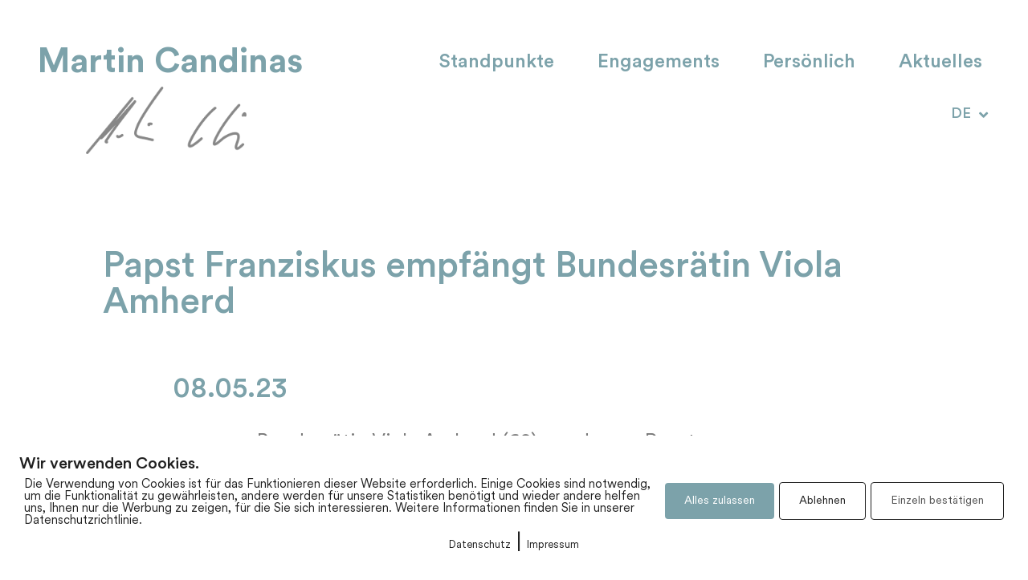

--- FILE ---
content_type: text/css
request_url: https://martincandinas.ch/wp-content/uploads/elementor/css/post-5657.css?ver=1769878324
body_size: 231
content:
.elementor-5657 .elementor-element.elementor-element-64e16072.ob-is-breaking-bad > .elementor-container{justify-content:flex-start !important;flex-direction:row;}.elementor-5657 .elementor-element.elementor-element-64e16072.ob-is-breaking-bad.ob-bb-inner > .elementor-container{justify-content:flex-start !important;flex-direction:row;}.elementor-5657 .elementor-element.elementor-element-64e16072.ob-is-breaking-bad.ob-is-glider > .elementor-container.swiper-vertical{flex-direction:column;}.elementor-5657 .elementor-element.elementor-element-64e16072.ob-is-breaking-bad.ob-is-glider.ob-bb-inner > .elementor-container.swiper-vertical{flex-direction:column;}.elementor-5657 .elementor-element.elementor-element-64e16072.ob-is-breaking-bad.ob-bb-inner{width:100%;flex:unset;align-self:inherit;}.elementor-5657 .elementor-element.elementor-element-4cd36a41.elementor-column{align-self:inherit;cursor:default;}.elementor-5657 .elementor-element.elementor-element-482bcff8.ob-harakiri{writing-mode:inherit;}.elementor-5657 .elementor-element.elementor-element-482bcff8.ob-harakiri .elementor-heading-title{writing-mode:inherit;}.elementor-5657 .elementor-element.elementor-element-482bcff8.ob-harakiri div{writing-mode:inherit;}.elementor-5657 .elementor-element.elementor-element-482bcff8.ob-harakiri > div, .elementor-5657 .elementor-element.elementor-element-482bcff8.ob-harakiri > h1, .elementor-5657 .elementor-element.elementor-element-482bcff8.ob-harakiri > h2, .elementor-5657 .elementor-element.elementor-element-482bcff8.ob-harakiri > h3, .elementor-5657 .elementor-element.elementor-element-482bcff8.ob-harakiri > h4, .elementor-5657 .elementor-element.elementor-element-482bcff8.ob-harakiri > h5, .elementor-5657 .elementor-element.elementor-element-482bcff8.ob-harakiri > h6, .elementor-5657 .elementor-element.elementor-element-482bcff8.ob-harakiri > p{transform:rotate(0deg);}.elementor-5657 .elementor-element.elementor-element-482bcff8 > div{text-indent:0px;mix-blend-mode:inherit;}html, body{overflow-x:auto;}

--- FILE ---
content_type: text/css
request_url: https://martincandinas.ch/wp-content/uploads/elementor/css/post-592.css?ver=1769825269
body_size: 1795
content:
.elementor-592 .elementor-element.elementor-element-b7d1740 > .elementor-container > .elementor-column > .elementor-widget-wrap{align-content:center;align-items:center;}.elementor-592 .elementor-element.elementor-element-b7d1740:not(.elementor-motion-effects-element-type-background), .elementor-592 .elementor-element.elementor-element-b7d1740 > .elementor-motion-effects-container > .elementor-motion-effects-layer{background-color:#FFFFFF00;}.elementor-592 .elementor-element.elementor-element-b7d1740.ob-is-breaking-bad > .elementor-container{justify-content:flex-start !important;flex-direction:row;}.elementor-592 .elementor-element.elementor-element-b7d1740.ob-is-breaking-bad.ob-bb-inner > .elementor-container{justify-content:flex-start !important;flex-direction:row;}.elementor-592 .elementor-element.elementor-element-b7d1740.ob-is-breaking-bad.ob-is-glider > .elementor-container.swiper-vertical{flex-direction:column;}.elementor-592 .elementor-element.elementor-element-b7d1740.ob-is-breaking-bad.ob-is-glider.ob-bb-inner > .elementor-container.swiper-vertical{flex-direction:column;}.elementor-592 .elementor-element.elementor-element-b7d1740.ob-is-breaking-bad.ob-bb-inner{width:100%;flex:unset;align-self:inherit;}.elementor-592 .elementor-element.elementor-element-b7d1740{border-style:solid;border-width:0px 0px 0px 0px;border-color:#d6d6d6;transition:background 0.3s, border 0.3s, border-radius 0.3s, box-shadow 0.3s;padding:45px 90px 45px 20px;z-index:1;}.elementor-592 .elementor-element.elementor-element-b7d1740 > .elementor-background-overlay{transition:background 0.3s, border-radius 0.3s, opacity 0.3s;}.elementor-592 .elementor-element.elementor-element-8ec636f.elementor-column{align-self:inherit;cursor:default;}.elementor-592 .elementor-element.elementor-element-d58558e > .elementor-container > .elementor-column > .elementor-widget-wrap{align-content:center;align-items:center;}.elementor-592 .elementor-element.elementor-element-d58558e.ob-is-breaking-bad > .elementor-container{justify-content:flex-start !important;flex-direction:row;}.elementor-592 .elementor-element.elementor-element-d58558e.ob-is-breaking-bad.ob-bb-inner > .elementor-container{justify-content:flex-start !important;flex-direction:row;}.elementor-592 .elementor-element.elementor-element-d58558e.ob-is-breaking-bad.ob-is-glider > .elementor-container.swiper-vertical{flex-direction:column;}.elementor-592 .elementor-element.elementor-element-d58558e.ob-is-breaking-bad.ob-is-glider.ob-bb-inner > .elementor-container.swiper-vertical{flex-direction:column;}.elementor-592 .elementor-element.elementor-element-d58558e.ob-is-breaking-bad.ob-bb-inner{width:100%;flex:unset;align-self:inherit;}.elementor-592 .elementor-element.elementor-element-c83a01d > .elementor-widget-wrap > .elementor-widget:not(.elementor-widget__width-auto):not(.elementor-widget__width-initial):not(:last-child):not(.elementor-absolute){margin-block-end:10px;}.elementor-592 .elementor-element.elementor-element-c83a01d.elementor-column{align-self:inherit;cursor:default;}.elementor-592 .elementor-element.elementor-element-c83a01d > .elementor-element-populated{padding:0px 0px 0px 0px;}.elementor-592 .elementor-element.elementor-element-82d3aa9.ob-harakiri{writing-mode:inherit;}.elementor-592 .elementor-element.elementor-element-82d3aa9.ob-harakiri .elementor-heading-title{writing-mode:inherit;}.elementor-592 .elementor-element.elementor-element-82d3aa9.ob-harakiri div{writing-mode:inherit;}.elementor-592 .elementor-element.elementor-element-82d3aa9{text-align:center;}.elementor-592 .elementor-element.elementor-element-82d3aa9 .elementor-heading-title{color:var( --e-global-color-2322c5f );}.elementor-592 .elementor-element.elementor-element-82d3aa9.ob-harakiri > div, .elementor-592 .elementor-element.elementor-element-82d3aa9.ob-harakiri > h1, .elementor-592 .elementor-element.elementor-element-82d3aa9.ob-harakiri > h2, .elementor-592 .elementor-element.elementor-element-82d3aa9.ob-harakiri > h3, .elementor-592 .elementor-element.elementor-element-82d3aa9.ob-harakiri > h4, .elementor-592 .elementor-element.elementor-element-82d3aa9.ob-harakiri > h5, .elementor-592 .elementor-element.elementor-element-82d3aa9.ob-harakiri > h6, .elementor-592 .elementor-element.elementor-element-82d3aa9.ob-harakiri > p{transform:rotate(0deg);}.elementor-592 .elementor-element.elementor-element-82d3aa9 > div{text-indent:0px;mix-blend-mode:inherit;}.elementor-592 .elementor-element.elementor-element-85935f2 > .elementor-widget-container{margin:0px 0px 0px -10px;}.elementor-592 .elementor-element.elementor-element-85935f2 img{max-width:200px;}.elementor-bc-flex-widget .elementor-592 .elementor-element.elementor-element-dad2010.elementor-column .elementor-widget-wrap{align-items:flex-start;}.elementor-592 .elementor-element.elementor-element-dad2010.elementor-column.elementor-element[data-element_type="column"] > .elementor-widget-wrap.elementor-element-populated{align-content:flex-start;align-items:flex-start;}.elementor-592 .elementor-element.elementor-element-dad2010.elementor-column{align-self:inherit;cursor:default;}.elementor-592 .elementor-element.elementor-element-8e50cac .elementor-menu-toggle{margin-left:auto;background-color:rgba(255,255,255,0);}.elementor-592 .elementor-element.elementor-element-8e50cac .elementor-nav-menu .elementor-item{font-family:"CircularXX-Medium", Sans-serif;font-size:28px;font-weight:200;}.elementor-592 .elementor-element.elementor-element-8e50cac .elementor-nav-menu--main .elementor-item{color:var( --e-global-color-2322c5f );fill:var( --e-global-color-2322c5f );padding-left:27px;padding-right:27px;}.elementor-592 .elementor-element.elementor-element-8e50cac .elementor-nav-menu--main .elementor-item:hover,
					.elementor-592 .elementor-element.elementor-element-8e50cac .elementor-nav-menu--main .elementor-item.elementor-item-active,
					.elementor-592 .elementor-element.elementor-element-8e50cac .elementor-nav-menu--main .elementor-item.highlighted,
					.elementor-592 .elementor-element.elementor-element-8e50cac .elementor-nav-menu--main .elementor-item:focus{color:var( --e-global-color-2322c5f );fill:var( --e-global-color-2322c5f );}.elementor-592 .elementor-element.elementor-element-8e50cac .elementor-nav-menu--main:not(.e--pointer-framed) .elementor-item:before,
					.elementor-592 .elementor-element.elementor-element-8e50cac .elementor-nav-menu--main:not(.e--pointer-framed) .elementor-item:after{background-color:var( --e-global-color-2322c5f );}.elementor-592 .elementor-element.elementor-element-8e50cac .e--pointer-framed .elementor-item:before,
					.elementor-592 .elementor-element.elementor-element-8e50cac .e--pointer-framed .elementor-item:after{border-color:var( --e-global-color-2322c5f );}.elementor-592 .elementor-element.elementor-element-8e50cac .elementor-nav-menu--main .elementor-item.elementor-item-active{color:var( --e-global-color-2322c5f );}.elementor-592 .elementor-element.elementor-element-8e50cac .elementor-nav-menu--main:not(.e--pointer-framed) .elementor-item.elementor-item-active:before,
					.elementor-592 .elementor-element.elementor-element-8e50cac .elementor-nav-menu--main:not(.e--pointer-framed) .elementor-item.elementor-item-active:after{background-color:var( --e-global-color-2322c5f );}.elementor-592 .elementor-element.elementor-element-8e50cac .e--pointer-framed .elementor-item.elementor-item-active:before,
					.elementor-592 .elementor-element.elementor-element-8e50cac .e--pointer-framed .elementor-item.elementor-item-active:after{border-color:var( --e-global-color-2322c5f );}.elementor-592 .elementor-element.elementor-element-8e50cac .elementor-nav-menu--dropdown .elementor-item, .elementor-592 .elementor-element.elementor-element-8e50cac .elementor-nav-menu--dropdown  .elementor-sub-item{font-family:"CircularXX-Medium", Sans-serif;}.elementor-592 .elementor-element.elementor-element-8e50cac div.elementor-menu-toggle{color:var( --e-global-color-2322c5f );}.elementor-592 .elementor-element.elementor-element-8e50cac div.elementor-menu-toggle svg{fill:var( --e-global-color-2322c5f );}.elementor-592 .elementor-element.elementor-element-5bef07d > .elementor-widget-container{margin:0px 20px 0px 0px;}.elementor-592 .elementor-element.elementor-element-5bef07d .cpel-switcher__lang a{font-family:"CircularXX-Medium", Sans-serif;font-size:18px;padding-top:5px;padding-bottom:5px;}.elementor-592 .elementor-element.elementor-element-5bef07d.cpel-switcher--layout-dropdown .cpel-switcher__lang a{background-color:#FFFFFF00;}.elementor-592 .elementor-element.elementor-element-5bef07d .cpel-switcher__lang a:hover, .elementor-592 .elementor-element.elementor-element-5bef07d .cpel-switcher__lang a:focus{color:var( --e-global-color-text );}.elementor-592 .elementor-element.elementor-element-5bef07d.cpel-switcher--layout-dropdown .cpel-switcher__lang a:hover, .elementor-592 .elementor-element.elementor-element-5bef07d.cpel-switcher--layout-dropdown .cpel-switcher__lang a:focus{background-color:#FFFFFF;}.elementor-592 .elementor-element.elementor-element-5bef07d .cpel-switcher__icon{padding-left:10px;}.elementor-592 .elementor-element.elementor-element-5bef07d .cpel-switcher__code{padding-left:10px;}.elementor-592 .elementor-element.elementor-element-32856d3 .elementor-icon-wrapper{text-align:center;}.elementor-592 .elementor-element.elementor-element-32856d3.elementor-view-stacked .elementor-icon{background-color:var( --e-global-color-2322c5f );}.elementor-592 .elementor-element.elementor-element-32856d3.elementor-view-framed .elementor-icon, .elementor-592 .elementor-element.elementor-element-32856d3.elementor-view-default .elementor-icon{color:var( --e-global-color-2322c5f );border-color:var( --e-global-color-2322c5f );}.elementor-592 .elementor-element.elementor-element-32856d3.elementor-view-framed .elementor-icon, .elementor-592 .elementor-element.elementor-element-32856d3.elementor-view-default .elementor-icon svg{fill:var( --e-global-color-2322c5f );}.elementor-theme-builder-content-area{height:400px;}.elementor-location-header:before, .elementor-location-footer:before{content:"";display:table;clear:both;}@media(max-width:1366px){.elementor-592 .elementor-element.elementor-element-b7d1740{padding:45px 20px 45px 20px;}.elementor-592 .elementor-element.elementor-element-8e50cac .elementor-nav-menu .elementor-item{font-size:24px;}}@media(max-width:1200px){.elementor-592 .elementor-element.elementor-element-8ec636f > .elementor-element-populated{margin:0px 0px 0px -14px;--e-column-margin-right:0px;--e-column-margin-left:-14px;padding:0px 0px 0px 0px;}.elementor-592 .elementor-element.elementor-element-82d3aa9 .elementor-heading-title{font-size:26px;}.elementor-592 .elementor-element.elementor-element-85935f2 img{max-width:150px;}.elementor-592 .elementor-element.elementor-element-8e50cac .elementor-nav-menu .elementor-item{font-size:22px;}.elementor-592 .elementor-element.elementor-element-8e50cac .elementor-nav-menu--main .elementor-item{padding-left:15px;padding-right:15px;}.elementor-592 .elementor-element.elementor-element-5bef07d > .elementor-widget-container{margin:0px 10px 0px 0px;}}@media(max-width:1024px){.elementor-592 .elementor-element.elementor-element-b7d1740{padding:20px 20px 20px 20px;}.elementor-592 .elementor-element.elementor-element-82d3aa9 .elementor-heading-title{font-size:24px;}.elementor-592 .elementor-element.elementor-element-85935f2 img{max-width:150px;}.elementor-592 .elementor-element.elementor-element-dad2010.elementor-column > .elementor-widget-wrap{justify-content:flex-end;}.elementor-592 .elementor-element.elementor-element-8e50cac .elementor-nav-menu--dropdown .elementor-item, .elementor-592 .elementor-element.elementor-element-8e50cac .elementor-nav-menu--dropdown  .elementor-sub-item{font-size:22px;}.elementor-592 .elementor-element.elementor-element-8e50cac .elementor-nav-menu--dropdown a{padding-left:33px;padding-right:33px;padding-top:10px;padding-bottom:10px;}.elementor-592 .elementor-element.elementor-element-8e50cac .elementor-nav-menu--main > .elementor-nav-menu > li > .elementor-nav-menu--dropdown, .elementor-592 .elementor-element.elementor-element-8e50cac .elementor-nav-menu__container.elementor-nav-menu--dropdown{margin-top:71px !important;}.elementor-592 .elementor-element.elementor-element-5bef07d{width:auto;max-width:auto;}.elementor-592 .elementor-element.elementor-element-5bef07d > .elementor-widget-container{margin:0px 40px 0px 0px;}.elementor-592 .elementor-element.elementor-element-32856d3{width:auto;max-width:auto;}.elementor-592 .elementor-element.elementor-element-32856d3 .elementor-icon-wrapper{text-align:end;}.elementor-592 .elementor-element.elementor-element-32856d3 .elementor-icon{font-size:30px;}.elementor-592 .elementor-element.elementor-element-32856d3 .elementor-icon svg{height:30px;}}@media(max-width:767px){.elementor-592 .elementor-element.elementor-element-b7d1740{padding:5px 5px 5px 05px;}.elementor-592 .elementor-element.elementor-element-8ec636f{width:59%;}.elementor-592 .elementor-element.elementor-element-8ec636f.elementor-column{width:50%;}.elementor-592 .elementor-element.elementor-element-8ec636f > .elementor-element-populated{margin:0px 0px 0px 0px;--e-column-margin-right:0px;--e-column-margin-left:0px;padding:10px 0px 0px 0px;}.elementor-592 .elementor-element.elementor-element-d58558e{padding:0px 0px 0px 0px;}.elementor-592 .elementor-element.elementor-element-82d3aa9 .elementor-heading-title{font-size:20px;}.elementor-592 .elementor-element.elementor-element-85935f2 img{max-width:100px;}.elementor-592 .elementor-element.elementor-element-dad2010{width:30%;}.elementor-592 .elementor-element.elementor-element-dad2010.elementor-column{width:50%;}.elementor-592 .elementor-element.elementor-element-8e50cac .elementor-nav-menu--main > .elementor-nav-menu > li > .elementor-nav-menu--dropdown, .elementor-592 .elementor-element.elementor-element-8e50cac .elementor-nav-menu__container.elementor-nav-menu--dropdown{margin-top:14px !important;}.elementor-592 .elementor-element.elementor-element-5bef07d > .elementor-widget-container{margin:-4px 40px 0px 0px;}.elementor-592 .elementor-element.elementor-element-32856d3 .elementor-icon{font-size:25px;}.elementor-592 .elementor-element.elementor-element-32856d3 .elementor-icon svg{height:25px;}}@media(min-width:768px){.elementor-592 .elementor-element.elementor-element-8ec636f{width:30.997%;}.elementor-592 .elementor-element.elementor-element-dad2010{width:69.003%;}}@media(max-width:1200px) and (min-width:768px){.elementor-592 .elementor-element.elementor-element-8ec636f{width:25%;}.elementor-592 .elementor-element.elementor-element-dad2010{width:75%;}}@media(max-width:1024px) and (min-width:768px){.elementor-592 .elementor-element.elementor-element-8ec636f{width:30%;}.elementor-592 .elementor-element.elementor-element-dad2010{width:70%;}}/* Start custom CSS for nav-menu, class: .elementor-element-8e50cac */.e--pointer-double-line .elementor-item:after, .e--pointer-double-line .elementor-item:before, .e--pointer-overline .elementor-item:after, .e--pointer-overline .elementor-item:before, .e--pointer-underline .elementor-item:after, .e--pointer-underline .elementor-item:before {
    height: 3px;
    width:72%;
    left: 0;
    right: 0;
    margin: 0px auto;
    background-color: #55595c;
    z-index: 2;
}/* End custom CSS */

--- FILE ---
content_type: text/css
request_url: https://martincandinas.ch/wp-content/uploads/elementor/css/post-298.css?ver=1769825269
body_size: 1491
content:
.elementor-298 .elementor-element.elementor-element-f8a1844:not(.elementor-motion-effects-element-type-background), .elementor-298 .elementor-element.elementor-element-f8a1844 > .elementor-motion-effects-container > .elementor-motion-effects-layer{background-color:var( --e-global-color-2322c5f );}.elementor-298 .elementor-element.elementor-element-f8a1844.ob-is-breaking-bad > .elementor-container{justify-content:flex-start !important;flex-direction:row;}.elementor-298 .elementor-element.elementor-element-f8a1844.ob-is-breaking-bad.ob-bb-inner > .elementor-container{justify-content:flex-start !important;flex-direction:row;}.elementor-298 .elementor-element.elementor-element-f8a1844.ob-is-breaking-bad.ob-is-glider > .elementor-container.swiper-vertical{flex-direction:column;}.elementor-298 .elementor-element.elementor-element-f8a1844.ob-is-breaking-bad.ob-is-glider.ob-bb-inner > .elementor-container.swiper-vertical{flex-direction:column;}.elementor-298 .elementor-element.elementor-element-f8a1844.ob-is-breaking-bad.ob-bb-inner{width:100%;flex:unset;align-self:inherit;}.elementor-298 .elementor-element.elementor-element-f8a1844{transition:background 0.3s, border 0.3s, border-radius 0.3s, box-shadow 0.3s;padding:50px 140px 50px 140px;}.elementor-298 .elementor-element.elementor-element-f8a1844 > .elementor-background-overlay{transition:background 0.3s, border-radius 0.3s, opacity 0.3s;}.elementor-298 .elementor-element.elementor-element-e32841f.elementor-column{align-self:inherit;cursor:default;}.elementor-298 .elementor-element.elementor-element-37aef52 .elementor-icon-list-items:not(.elementor-inline-items) .elementor-icon-list-item:not(:last-child){padding-block-end:calc(20px/2);}.elementor-298 .elementor-element.elementor-element-37aef52 .elementor-icon-list-items:not(.elementor-inline-items) .elementor-icon-list-item:not(:first-child){margin-block-start:calc(20px/2);}.elementor-298 .elementor-element.elementor-element-37aef52 .elementor-icon-list-items.elementor-inline-items .elementor-icon-list-item{margin-inline:calc(20px/2);}.elementor-298 .elementor-element.elementor-element-37aef52 .elementor-icon-list-items.elementor-inline-items{margin-inline:calc(-20px/2);}.elementor-298 .elementor-element.elementor-element-37aef52 .elementor-icon-list-items.elementor-inline-items .elementor-icon-list-item:after{inset-inline-end:calc(-20px/2);}.elementor-298 .elementor-element.elementor-element-37aef52 .elementor-icon-list-icon i{transition:color 0.3s;}.elementor-298 .elementor-element.elementor-element-37aef52 .elementor-icon-list-icon svg{transition:fill 0.3s;}.elementor-298 .elementor-element.elementor-element-37aef52{--e-icon-list-icon-size:14px;--icon-vertical-offset:0px;}.elementor-298 .elementor-element.elementor-element-37aef52 .elementor-icon-list-item > .elementor-icon-list-text, .elementor-298 .elementor-element.elementor-element-37aef52 .elementor-icon-list-item > a{font-size:18px;}.elementor-298 .elementor-element.elementor-element-37aef52 .elementor-icon-list-text{color:#FFFFFF;transition:color 0.3s;}.elementor-298 .elementor-element.elementor-element-3687cde .elementor-button{background-color:var( --e-global-color-2322c5f );-webkit-box-pack:center;-ms-flex-pack:center;justify-content:center;-webkit-box-align:center;-ms-flex-align:center;align-items:center;display:inline-flex;text-transform:uppercase;fill:#FFFFFF;color:#FFFFFF;border-radius:0px 0px 0px 0px;padding:20px 24px 16px 25px;}.elementor-298 .elementor-element.elementor-element-3687cde{width:auto;max-width:auto;top:40vh;}body:not(.rtl) .elementor-298 .elementor-element.elementor-element-3687cde{left:0px;}body.rtl .elementor-298 .elementor-element.elementor-element-3687cde{right:0px;}.elementor-298 .elementor-element.elementor-element-d9e6c6c .elementor-button{background-color:var( --e-global-color-2322c5f );-webkit-box-pack:center;-ms-flex-pack:center;justify-content:center;-webkit-box-align:center;-ms-flex-align:center;align-items:center;display:inline-flex;text-transform:uppercase;fill:#FFFFFF;color:#FFFFFF;border-radius:0px 0px 0px 0px;padding:20px 24px 16px 25px;}.elementor-298 .elementor-element.elementor-element-d9e6c6c{width:auto;max-width:auto;top:40vh;}body:not(.rtl) .elementor-298 .elementor-element.elementor-element-d9e6c6c{left:0px;}body.rtl .elementor-298 .elementor-element.elementor-element-d9e6c6c{right:0px;}.elementor-298 .elementor-element.elementor-element-1c3bc4b .elementor-button{background-color:var( --e-global-color-2322c5f );-webkit-box-pack:center;-ms-flex-pack:center;justify-content:center;-webkit-box-align:center;-ms-flex-align:center;align-items:center;display:inline-flex;text-transform:uppercase;fill:#FFFFFF;color:#FFFFFF;border-radius:0px 0px 0px 0px;padding:20px 24px 16px 25px;}.elementor-298 .elementor-element.elementor-element-1c3bc4b{width:auto;max-width:auto;top:40vh;}body:not(.rtl) .elementor-298 .elementor-element.elementor-element-1c3bc4b{left:0px;}body.rtl .elementor-298 .elementor-element.elementor-element-1c3bc4b{right:0px;}.elementor-298 .elementor-element.elementor-element-6a32141.elementor-column{align-self:inherit;cursor:default;}.elementor-298 .elementor-element.elementor-element-9d89de1 .elementor-icon-list-items:not(.elementor-inline-items) .elementor-icon-list-item:not(:last-child){padding-block-end:calc(20px/2);}.elementor-298 .elementor-element.elementor-element-9d89de1 .elementor-icon-list-items:not(.elementor-inline-items) .elementor-icon-list-item:not(:first-child){margin-block-start:calc(20px/2);}.elementor-298 .elementor-element.elementor-element-9d89de1 .elementor-icon-list-items.elementor-inline-items .elementor-icon-list-item{margin-inline:calc(20px/2);}.elementor-298 .elementor-element.elementor-element-9d89de1 .elementor-icon-list-items.elementor-inline-items{margin-inline:calc(-20px/2);}.elementor-298 .elementor-element.elementor-element-9d89de1 .elementor-icon-list-items.elementor-inline-items .elementor-icon-list-item:after{inset-inline-end:calc(-20px/2);}.elementor-298 .elementor-element.elementor-element-9d89de1 .elementor-icon-list-icon i{transition:color 0.3s;}.elementor-298 .elementor-element.elementor-element-9d89de1 .elementor-icon-list-icon svg{transition:fill 0.3s;}.elementor-298 .elementor-element.elementor-element-9d89de1{--e-icon-list-icon-size:14px;--icon-vertical-offset:0px;}.elementor-298 .elementor-element.elementor-element-9d89de1 .elementor-icon-list-item > .elementor-icon-list-text, .elementor-298 .elementor-element.elementor-element-9d89de1 .elementor-icon-list-item > a{font-size:18px;}.elementor-298 .elementor-element.elementor-element-9d89de1 .elementor-icon-list-text{color:#FFFFFF;transition:color 0.3s;}.elementor-298 .elementor-element.elementor-element-0b752d0{width:auto;max-width:auto;bottom:5%;z-index:999;}body:not(.rtl) .elementor-298 .elementor-element.elementor-element-0b752d0{right:2%;}body.rtl .elementor-298 .elementor-element.elementor-element-0b752d0{left:2%;}.elementor-298 .elementor-element.elementor-element-0b752d0 {filter:drop-shadow(5px 5px 5px #0000001C);}.elementor-298 .elementor-element.elementor-element-0b752d0 .elementor-icon-wrapper{text-align:center;}.elementor-298 .elementor-element.elementor-element-0b752d0.elementor-view-stacked .elementor-icon{background-color:var( --e-global-color-2322c5f );}.elementor-298 .elementor-element.elementor-element-0b752d0.elementor-view-framed .elementor-icon, .elementor-298 .elementor-element.elementor-element-0b752d0.elementor-view-default .elementor-icon{color:var( --e-global-color-2322c5f );border-color:var( --e-global-color-2322c5f );}.elementor-298 .elementor-element.elementor-element-0b752d0.elementor-view-framed .elementor-icon, .elementor-298 .elementor-element.elementor-element-0b752d0.elementor-view-default .elementor-icon svg{fill:var( --e-global-color-2322c5f );}.elementor-298 .elementor-element.elementor-element-0b752d0 .elementor-icon{font-size:35px;}.elementor-298 .elementor-element.elementor-element-0b752d0 .elementor-icon svg{height:35px;}.elementor-298 .elementor-element.elementor-element-2c2af4d.elementor-column{align-self:inherit;cursor:default;}.elementor-298 .elementor-element.elementor-element-3fd7480{--grid-template-columns:repeat(0, auto);--icon-size:23px;--grid-column-gap:22px;--grid-row-gap:0px;}.elementor-298 .elementor-element.elementor-element-3fd7480 .elementor-widget-container{text-align:right;}.elementor-298 .elementor-element.elementor-element-3fd7480 .elementor-social-icon{background-color:var( --e-global-color-2322c5f );--icon-padding:0em;}.elementor-theme-builder-content-area{height:400px;}.elementor-location-header:before, .elementor-location-footer:before{content:"";display:table;clear:both;}@media(min-width:768px){.elementor-298 .elementor-element.elementor-element-e32841f{width:44.38%;}.elementor-298 .elementor-element.elementor-element-6a32141{width:28.354%;}.elementor-298 .elementor-element.elementor-element-2c2af4d{width:26.598%;}}@media(max-width:1366px){.elementor-298 .elementor-element.elementor-element-f8a1844{padding:50px 40px 50px 40px;}}@media(max-width:1200px){.elementor-298 .elementor-element.elementor-element-f8a1844{padding:50px 20px 50px 20px;}}@media(max-width:1024px){.elementor-298 .elementor-element.elementor-element-e32841f.elementor-column{width:50%;}.elementor-bc-flex-widget .elementor-298 .elementor-element.elementor-element-6a32141.elementor-column .elementor-widget-wrap{align-items:flex-end;}.elementor-298 .elementor-element.elementor-element-6a32141.elementor-column.elementor-element[data-element_type="column"] > .elementor-widget-wrap.elementor-element-populated{align-content:flex-end;align-items:flex-end;}.elementor-298 .elementor-element.elementor-element-6a32141.elementor-column{width:50%;}.elementor-298 .elementor-element.elementor-element-2c2af4d.elementor-column{width:100%;}.elementor-298 .elementor-element.elementor-element-3fd7480{--icon-size:15px;}}@media(max-width:880px){.elementor-298 .elementor-element.elementor-element-e32841f > .elementor-element-populated{padding:0px 0px 0px 0px;}.elementor-298 .elementor-element.elementor-element-6a32141 > .elementor-element-populated{padding:0px 0px 0px 0px;}}@media(max-width:767px){.elementor-298 .elementor-element.elementor-element-f8a1844{padding:40px 20px 40px 20px;}.elementor-298 .elementor-element.elementor-element-37aef52 > .elementor-widget-container{padding:0px 0px 20px 0px;}.elementor-298 .elementor-element.elementor-element-6a32141.elementor-column{width:100%;}.elementor-298 .elementor-element.elementor-element-6a32141 > .elementor-element-populated{margin:0px 0px -20px 0px;--e-column-margin-right:0px;--e-column-margin-left:0px;}.elementor-298 .elementor-element.elementor-element-9d89de1 > .elementor-widget-container{margin:0px 0px 0px 0px;padding:0px 0px 20px 0px;}.elementor-298 .elementor-element.elementor-element-2c2af4d > .elementor-element-populated{margin:0px 0px 0px 0px;--e-column-margin-right:0px;--e-column-margin-left:0px;}.elementor-298 .elementor-element.elementor-element-3fd7480 .elementor-widget-container{text-align:left;}.elementor-298 .elementor-element.elementor-element-3fd7480 > .elementor-widget-container{margin:0px 0px 0px -10px;padding:0px 0px 0px 0px;}}/* Start custom CSS for icon-list, class: .elementor-element-37aef52 */.elementor-298 .elementor-element.elementor-element-37aef52{
    display: none;
}/* End custom CSS */
/* Start custom CSS for button, class: .elementor-element-3687cde */.elementor-298 .elementor-element.elementor-element-3687cde{
    
    cursor: pointer;
}/* End custom CSS */
/* Start custom CSS for button, class: .elementor-element-d9e6c6c */.elementor-298 .elementor-element.elementor-element-d9e6c6c{
    
    cursor: pointer;
}/* End custom CSS */
/* Start custom CSS for button, class: .elementor-element-1c3bc4b */.elementor-298 .elementor-element.elementor-element-1c3bc4b{
    
    cursor: pointer;
}/* End custom CSS */

--- FILE ---
content_type: text/css
request_url: https://martincandinas.ch/wp-content/uploads/elementor/css/post-959.css?ver=1769825269
body_size: 1404
content:
.elementor-959 .elementor-element.elementor-element-7b6c61fc.ob-is-breaking-bad > .elementor-container{justify-content:flex-start !important;flex-direction:row;}.elementor-959 .elementor-element.elementor-element-7b6c61fc.ob-is-breaking-bad.ob-bb-inner > .elementor-container{justify-content:flex-start !important;flex-direction:row;}.elementor-959 .elementor-element.elementor-element-7b6c61fc.ob-is-breaking-bad.ob-is-glider > .elementor-container.swiper-vertical{flex-direction:column;}.elementor-959 .elementor-element.elementor-element-7b6c61fc.ob-is-breaking-bad.ob-is-glider.ob-bb-inner > .elementor-container.swiper-vertical{flex-direction:column;}.elementor-959 .elementor-element.elementor-element-7b6c61fc.ob-is-breaking-bad.ob-bb-inner{width:100%;flex:unset;align-self:inherit;}.elementor-959 .elementor-element.elementor-element-7b6c61fc{padding:5% 10% 0% 10%;}.elementor-bc-flex-widget .elementor-959 .elementor-element.elementor-element-40e1ccc2.elementor-column .elementor-widget-wrap{align-items:center;}.elementor-959 .elementor-element.elementor-element-40e1ccc2.elementor-column.elementor-element[data-element_type="column"] > .elementor-widget-wrap.elementor-element-populated{align-content:center;align-items:center;}.elementor-959 .elementor-element.elementor-element-40e1ccc2.elementor-column{align-self:inherit;cursor:default;}.elementor-959 .elementor-element.elementor-element-40e1ccc2 > .elementor-element-populated{padding:0% 10% 0% 0%;}.elementor-959 .elementor-element.elementor-element-4ada533d.ob-harakiri{writing-mode:inherit;}.elementor-959 .elementor-element.elementor-element-4ada533d.ob-harakiri .elementor-heading-title{writing-mode:inherit;}.elementor-959 .elementor-element.elementor-element-4ada533d.ob-harakiri div{writing-mode:inherit;}.elementor-959 .elementor-element.elementor-element-4ada533d{text-align:start;font-family:"CircularXX-Medium", Sans-serif;font-size:45px;font-weight:100;line-height:1em;color:var( --e-global-color-2322c5f );}.elementor-959 .elementor-element.elementor-element-4ada533d.ob-harakiri > div, .elementor-959 .elementor-element.elementor-element-4ada533d.ob-harakiri > h1, .elementor-959 .elementor-element.elementor-element-4ada533d.ob-harakiri > h2, .elementor-959 .elementor-element.elementor-element-4ada533d.ob-harakiri > h3, .elementor-959 .elementor-element.elementor-element-4ada533d.ob-harakiri > h4, .elementor-959 .elementor-element.elementor-element-4ada533d.ob-harakiri > h5, .elementor-959 .elementor-element.elementor-element-4ada533d.ob-harakiri > h6, .elementor-959 .elementor-element.elementor-element-4ada533d.ob-harakiri > p{transform:rotate(0deg);}.elementor-959 .elementor-element.elementor-element-4ada533d > div{text-indent:0px;mix-blend-mode:inherit;}.elementor-959 .elementor-element.elementor-element-4c3cfbfb.ob-is-breaking-bad > .elementor-container{justify-content:flex-start !important;flex-direction:row;}.elementor-959 .elementor-element.elementor-element-4c3cfbfb.ob-is-breaking-bad.ob-bb-inner > .elementor-container{justify-content:flex-start !important;flex-direction:row;}.elementor-959 .elementor-element.elementor-element-4c3cfbfb.ob-is-breaking-bad.ob-is-glider > .elementor-container.swiper-vertical{flex-direction:column;}.elementor-959 .elementor-element.elementor-element-4c3cfbfb.ob-is-breaking-bad.ob-is-glider.ob-bb-inner > .elementor-container.swiper-vertical{flex-direction:column;}.elementor-959 .elementor-element.elementor-element-4c3cfbfb.ob-is-breaking-bad.ob-bb-inner{width:100%;flex:unset;align-self:inherit;}.elementor-959 .elementor-element.elementor-element-4c3cfbfb{margin-top:50px;margin-bottom:0px;padding:0% 16% 0% 16%;}.elementor-959 .elementor-element.elementor-element-37ffe966 > .elementor-widget-wrap > .elementor-widget:not(.elementor-widget__width-auto):not(.elementor-widget__width-initial):not(:last-child):not(.elementor-absolute){margin-block-end:0px;}.elementor-959 .elementor-element.elementor-element-37ffe966.elementor-column{align-self:inherit;cursor:default;}.elementor-959 .elementor-element.elementor-element-32ba1be .elementor-icon-list-icon{width:14px;}.elementor-959 .elementor-element.elementor-element-32ba1be .elementor-icon-list-icon i{font-size:14px;}.elementor-959 .elementor-element.elementor-element-32ba1be .elementor-icon-list-icon svg{--e-icon-list-icon-size:14px;}.elementor-959 .elementor-element.elementor-element-32ba1be .elementor-icon-list-text, .elementor-959 .elementor-element.elementor-element-32ba1be .elementor-icon-list-text a{color:var( --e-global-color-2322c5f );}.elementor-959 .elementor-element.elementor-element-32ba1be .elementor-icon-list-item{font-family:"CircularXX-Medium", Sans-serif;font-size:35px;font-weight:400;}.elementor-959 .elementor-element.elementor-element-408585c2.elementor-column{align-self:inherit;cursor:default;}.elementor-959 .elementor-element.elementor-element-408585c2 > .elementor-element-populated{padding:0% 0% 0% 15%;}.elementor-959 .elementor-element.elementor-element-18130c3b{color:var( --e-global-color-141a75e );}.elementor-959 .elementor-element.elementor-element-b364fb7.ob-harakiri{writing-mode:inherit;}.elementor-959 .elementor-element.elementor-element-b364fb7.ob-harakiri .elementor-heading-title{writing-mode:inherit;}.elementor-959 .elementor-element.elementor-element-b364fb7.ob-harakiri div{writing-mode:inherit;}.elementor-959 .elementor-element.elementor-element-b364fb7 > .elementor-widget-container{padding:0px 0px 0px 0px;border-style:solid;border-width:1px 1px 1px 1px;border-color:#0201018F;}.elementor-959 .elementor-element.elementor-element-b364fb7.ob-harakiri > div, .elementor-959 .elementor-element.elementor-element-b364fb7.ob-harakiri > h1, .elementor-959 .elementor-element.elementor-element-b364fb7.ob-harakiri > h2, .elementor-959 .elementor-element.elementor-element-b364fb7.ob-harakiri > h3, .elementor-959 .elementor-element.elementor-element-b364fb7.ob-harakiri > h4, .elementor-959 .elementor-element.elementor-element-b364fb7.ob-harakiri > h5, .elementor-959 .elementor-element.elementor-element-b364fb7.ob-harakiri > h6, .elementor-959 .elementor-element.elementor-element-b364fb7.ob-harakiri > p{transform:rotate(0deg);}.elementor-959 .elementor-element.elementor-element-b364fb7 > div{text-indent:0px;mix-blend-mode:inherit;}.elementor-959 .elementor-element.elementor-element-72102505.ob-is-breaking-bad > .elementor-container{justify-content:flex-start !important;flex-direction:row;}.elementor-959 .elementor-element.elementor-element-72102505.ob-is-breaking-bad.ob-bb-inner > .elementor-container{justify-content:flex-start !important;flex-direction:row;}.elementor-959 .elementor-element.elementor-element-72102505.ob-is-breaking-bad.ob-is-glider > .elementor-container.swiper-vertical{flex-direction:column;}.elementor-959 .elementor-element.elementor-element-72102505.ob-is-breaking-bad.ob-is-glider.ob-bb-inner > .elementor-container.swiper-vertical{flex-direction:column;}.elementor-959 .elementor-element.elementor-element-72102505.ob-is-breaking-bad.ob-bb-inner{width:100%;flex:unset;align-self:inherit;}.elementor-959 .elementor-element.elementor-element-72102505{margin-top:200px;margin-bottom:200px;}.elementor-959 .elementor-element.elementor-element-57fec2fa.elementor-column{align-self:inherit;cursor:default;}.elementor-959 .elementor-element.elementor-element-57fec2fa > .elementor-element-populated{border-style:solid;border-width:1px 0px 1px 0px;border-color:var( --e-global-color-141a75e );padding:0px 0px 0px 0px;}.elementor-959 .elementor-element.elementor-element-f398d6e .elementor-button{background-color:#FFFFFF;font-family:"CircularXX-Medium", Sans-serif;font-size:24px;fill:var( --e-global-color-2322c5f );color:var( --e-global-color-2322c5f );}.elementor-959 .elementor-element.elementor-element-f398d6e > .elementor-widget-container{margin:0px 0px 0px -20px;}.elementor-959 .elementor-element.elementor-element-f398d6e .elementor-button-content-wrapper{flex-direction:row;}.elementor-959 .elementor-element.elementor-element-f398d6e .elementor-button .elementor-button-content-wrapper{gap:17px;}.elementor-959 .elementor-element.elementor-element-f398d6e .elementor-button:hover, .elementor-959 .elementor-element.elementor-element-f398d6e .elementor-button:focus{color:var( --e-global-color-text );}.elementor-959 .elementor-element.elementor-element-f398d6e .elementor-button:hover svg, .elementor-959 .elementor-element.elementor-element-f398d6e .elementor-button:focus svg{fill:var( --e-global-color-text );}.elementor-959 .elementor-element.elementor-element-bda2657.ob-is-breaking-bad > .elementor-container{justify-content:flex-start !important;flex-direction:row;}.elementor-959 .elementor-element.elementor-element-bda2657.ob-is-breaking-bad.ob-bb-inner > .elementor-container{justify-content:flex-start !important;flex-direction:row;}.elementor-959 .elementor-element.elementor-element-bda2657.ob-is-breaking-bad.ob-is-glider > .elementor-container.swiper-vertical{flex-direction:column;}.elementor-959 .elementor-element.elementor-element-bda2657.ob-is-breaking-bad.ob-is-glider.ob-bb-inner > .elementor-container.swiper-vertical{flex-direction:column;}.elementor-959 .elementor-element.elementor-element-bda2657.ob-is-breaking-bad.ob-bb-inner{width:100%;flex:unset;align-self:inherit;}.elementor-959 .elementor-element.elementor-element-bda2657{margin-top:200px;margin-bottom:200px;}.elementor-959 .elementor-element.elementor-element-29895d0.elementor-column{align-self:inherit;cursor:default;}.elementor-959 .elementor-element.elementor-element-29895d0 > .elementor-element-populated{border-style:solid;border-width:1px 0px 1px 0px;border-color:var( --e-global-color-141a75e );padding:0px 0px 0px 0px;}.elementor-959 .elementor-element.elementor-element-2d43d87 .elementor-button{background-color:#FFFFFF;font-family:"CircularXX-Medium", Sans-serif;font-size:24px;fill:var( --e-global-color-2322c5f );color:var( --e-global-color-2322c5f );}.elementor-959 .elementor-element.elementor-element-2d43d87 > .elementor-widget-container{margin:0px 0px 0px -20px;}.elementor-959 .elementor-element.elementor-element-2d43d87 .elementor-button-content-wrapper{flex-direction:row;}.elementor-959 .elementor-element.elementor-element-2d43d87 .elementor-button .elementor-button-content-wrapper{gap:17px;}.elementor-959 .elementor-element.elementor-element-2d43d87 .elementor-button:hover, .elementor-959 .elementor-element.elementor-element-2d43d87 .elementor-button:focus{color:var( --e-global-color-text );}.elementor-959 .elementor-element.elementor-element-2d43d87 .elementor-button:hover svg, .elementor-959 .elementor-element.elementor-element-2d43d87 .elementor-button:focus svg{fill:var( --e-global-color-text );}.elementor-959 .elementor-element.elementor-element-10f9364.ob-is-breaking-bad > .elementor-container{justify-content:flex-start !important;flex-direction:row;}.elementor-959 .elementor-element.elementor-element-10f9364.ob-is-breaking-bad.ob-bb-inner > .elementor-container{justify-content:flex-start !important;flex-direction:row;}.elementor-959 .elementor-element.elementor-element-10f9364.ob-is-breaking-bad.ob-is-glider > .elementor-container.swiper-vertical{flex-direction:column;}.elementor-959 .elementor-element.elementor-element-10f9364.ob-is-breaking-bad.ob-is-glider.ob-bb-inner > .elementor-container.swiper-vertical{flex-direction:column;}.elementor-959 .elementor-element.elementor-element-10f9364.ob-is-breaking-bad.ob-bb-inner{width:100%;flex:unset;align-self:inherit;}.elementor-959 .elementor-element.elementor-element-10f9364{margin-top:200px;margin-bottom:200px;}.elementor-959 .elementor-element.elementor-element-69bf01f.elementor-column{align-self:inherit;cursor:default;}.elementor-959 .elementor-element.elementor-element-69bf01f > .elementor-element-populated{border-style:solid;border-width:1px 0px 1px 0px;border-color:var( --e-global-color-141a75e );padding:0px 0px 0px 0px;}.elementor-959 .elementor-element.elementor-element-36134ee .elementor-button{background-color:#FFFFFF;font-family:"CircularXX-Medium", Sans-serif;font-size:24px;fill:var( --e-global-color-2322c5f );color:var( --e-global-color-2322c5f );}.elementor-959 .elementor-element.elementor-element-36134ee > .elementor-widget-container{margin:0px 0px 0px -20px;}.elementor-959 .elementor-element.elementor-element-36134ee .elementor-button-content-wrapper{flex-direction:row;}.elementor-959 .elementor-element.elementor-element-36134ee .elementor-button .elementor-button-content-wrapper{gap:17px;}.elementor-959 .elementor-element.elementor-element-36134ee .elementor-button:hover, .elementor-959 .elementor-element.elementor-element-36134ee .elementor-button:focus{color:var( --e-global-color-text );}.elementor-959 .elementor-element.elementor-element-36134ee .elementor-button:hover svg, .elementor-959 .elementor-element.elementor-element-36134ee .elementor-button:focus svg{fill:var( --e-global-color-text );}@media(max-width:1024px){.elementor-959 .elementor-element.elementor-element-40e1ccc2 > .elementor-element-populated{padding:0px 0px 0px 0px;}.elementor-959 .elementor-element.elementor-element-4ada533d{font-size:50px;}.elementor-959 .elementor-element.elementor-element-4c3cfbfb{padding:0% 5% 0% 5%;}.elementor-959 .elementor-element.elementor-element-408585c2 > .elementor-element-populated{padding:0px 0px 0px 50px;}.elementor-959 .elementor-element.elementor-element-72102505{margin-top:100px;margin-bottom:100px;padding:0% 5% 0% 5%;}.elementor-959 .elementor-element.elementor-element-bda2657{margin-top:100px;margin-bottom:100px;padding:0% 5% 0% 5%;}.elementor-959 .elementor-element.elementor-element-10f9364{margin-top:100px;margin-bottom:100px;padding:0% 5% 0% 5%;}}@media(max-width:767px){.elementor-959 .elementor-element.elementor-element-7b6c61fc{margin-top:50px;margin-bottom:0px;padding:0% 5% 0% 5%;}.elementor-959 .elementor-element.elementor-element-4ada533d{font-size:30px;}.elementor-959 .elementor-element.elementor-element-4c3cfbfb{padding:0% 5% 0% 5%;}.elementor-959 .elementor-element.elementor-element-37ffe966 > .elementor-element-populated{margin:0px 0px 0px 0px;--e-column-margin-right:0px;--e-column-margin-left:0px;padding:0px 0px 0px 0px;}.elementor-959 .elementor-element.elementor-element-408585c2 > .elementor-element-populated{padding:0% 0% 0% 0%;}.elementor-959 .elementor-element.elementor-element-57fec2fa > .elementor-element-populated{padding:4px 0px 2px 0px;}.elementor-959 .elementor-element.elementor-element-f398d6e > .elementor-widget-container{margin:0px 0px -5px 0px;}.elementor-959 .elementor-element.elementor-element-f398d6e .elementor-button{padding:0px 0px 0px 0px;}.elementor-959 .elementor-element.elementor-element-29895d0 > .elementor-element-populated{padding:4px 0px 2px 0px;}.elementor-959 .elementor-element.elementor-element-2d43d87 > .elementor-widget-container{margin:0px 0px -5px 0px;}.elementor-959 .elementor-element.elementor-element-2d43d87 .elementor-button{padding:0px 0px 0px 0px;}.elementor-959 .elementor-element.elementor-element-69bf01f > .elementor-element-populated{padding:4px 0px 2px 0px;}.elementor-959 .elementor-element.elementor-element-36134ee > .elementor-widget-container{margin:0px 0px -5px 0px;}.elementor-959 .elementor-element.elementor-element-36134ee .elementor-button{padding:0px 0px 0px 0px;}}@media(min-width:768px){.elementor-959 .elementor-element.elementor-element-37ffe966{width:20.013%;}.elementor-959 .elementor-element.elementor-element-408585c2{width:80%;}}@media(max-width:1024px) and (min-width:768px){.elementor-959 .elementor-element.elementor-element-37ffe966{width:30%;}.elementor-959 .elementor-element.elementor-element-408585c2{width:70%;}}

--- FILE ---
content_type: text/css
request_url: https://martincandinas.ch/wp-content/uploads/elementor/css/post-884.css?ver=1769825270
body_size: 1100
content:
.elementor-884 .elementor-element.elementor-element-704c354b > .elementor-container > .elementor-column > .elementor-widget-wrap{align-content:space-between;align-items:space-between;}.elementor-884 .elementor-element.elementor-element-704c354b > .elementor-container{min-height:80vh;}.elementor-884 .elementor-element.elementor-element-704c354b.ob-is-breaking-bad > .elementor-container{justify-content:flex-start !important;flex-direction:row;}.elementor-884 .elementor-element.elementor-element-704c354b.ob-is-breaking-bad.ob-bb-inner > .elementor-container{justify-content:flex-start !important;flex-direction:row;}.elementor-884 .elementor-element.elementor-element-704c354b.ob-is-breaking-bad.ob-is-glider > .elementor-container.swiper-vertical{flex-direction:column;}.elementor-884 .elementor-element.elementor-element-704c354b.ob-is-breaking-bad.ob-is-glider.ob-bb-inner > .elementor-container.swiper-vertical{flex-direction:column;}.elementor-884 .elementor-element.elementor-element-704c354b.ob-is-breaking-bad.ob-bb-inner{width:100%;flex:unset;align-self:inherit;}.elementor-884 .elementor-element.elementor-element-704c354b{margin-top:0px;margin-bottom:0px;padding:0% 0% 0% 25%;}.elementor-884 .elementor-element.elementor-element-bb9a43b.elementor-column{align-self:inherit;cursor:default;}.elementor-884 .elementor-element.elementor-element-bb9a43b > .elementor-element-populated{padding:0px 0px 0px 0px;}.elementor-884 .elementor-element.elementor-element-48fdef5d > .elementor-widget-container{margin:0px 0px 80px 0px;}.elementor-884 .elementor-element.elementor-element-48fdef5d .elementor-icon-wrapper{text-align:end;}.elementor-884 .elementor-element.elementor-element-48fdef5d.elementor-view-stacked .elementor-icon{background-color:#FFFAF5;color:var( --e-global-color-2322c5f );}.elementor-884 .elementor-element.elementor-element-48fdef5d.elementor-view-framed .elementor-icon, .elementor-884 .elementor-element.elementor-element-48fdef5d.elementor-view-default .elementor-icon{color:#FFFAF5;border-color:#FFFAF5;}.elementor-884 .elementor-element.elementor-element-48fdef5d.elementor-view-framed .elementor-icon, .elementor-884 .elementor-element.elementor-element-48fdef5d.elementor-view-default .elementor-icon svg{fill:#FFFAF5;}.elementor-884 .elementor-element.elementor-element-48fdef5d.elementor-view-framed .elementor-icon{background-color:var( --e-global-color-2322c5f );}.elementor-884 .elementor-element.elementor-element-48fdef5d.elementor-view-stacked .elementor-icon svg{fill:var( --e-global-color-2322c5f );}.elementor-884 .elementor-element.elementor-element-48fdef5d.elementor-view-stacked .elementor-icon:hover{background-color:rgba(255, 250, 245, 0.9);color:#6C7C69;}.elementor-884 .elementor-element.elementor-element-48fdef5d.elementor-view-framed .elementor-icon:hover, .elementor-884 .elementor-element.elementor-element-48fdef5d.elementor-view-default .elementor-icon:hover{color:rgba(255, 250, 245, 0.9);border-color:rgba(255, 250, 245, 0.9);}.elementor-884 .elementor-element.elementor-element-48fdef5d.elementor-view-framed .elementor-icon:hover, .elementor-884 .elementor-element.elementor-element-48fdef5d.elementor-view-default .elementor-icon:hover svg{fill:rgba(255, 250, 245, 0.9);}.elementor-884 .elementor-element.elementor-element-48fdef5d.elementor-view-framed .elementor-icon:hover{background-color:#6C7C69;}.elementor-884 .elementor-element.elementor-element-48fdef5d.elementor-view-stacked .elementor-icon:hover svg{fill:#6C7C69;}.elementor-884 .elementor-element.elementor-element-48fdef5d .elementor-icon{font-size:22px;padding:25px;}.elementor-884 .elementor-element.elementor-element-48fdef5d .elementor-icon svg{height:22px;}.elementor-884 .elementor-element.elementor-element-6fe5f1ab .elementor-nav-menu .elementor-item{font-family:"CircularXX-Medium", Sans-serif;font-size:25px;}.elementor-884 .elementor-element.elementor-element-6fe5f1ab .elementor-nav-menu--main .elementor-item{color:#FFFFFF;fill:#FFFFFF;padding-left:0px;padding-right:0px;padding-top:0px;padding-bottom:0px;}.elementor-884 .elementor-element.elementor-element-6fe5f1ab .elementor-nav-menu--main .elementor-item:hover,
					.elementor-884 .elementor-element.elementor-element-6fe5f1ab .elementor-nav-menu--main .elementor-item.elementor-item-active,
					.elementor-884 .elementor-element.elementor-element-6fe5f1ab .elementor-nav-menu--main .elementor-item.highlighted,
					.elementor-884 .elementor-element.elementor-element-6fe5f1ab .elementor-nav-menu--main .elementor-item:focus{color:#FFFFFF;fill:#FFFFFF;}.elementor-884 .elementor-element.elementor-element-6fe5f1ab .elementor-nav-menu--main .elementor-item.elementor-item-active{color:rgba(255, 250, 245, 0.4);}.elementor-884 .elementor-element.elementor-element-6fe5f1ab{--e-nav-menu-horizontal-menu-item-margin:calc( 40px / 2 );}.elementor-884 .elementor-element.elementor-element-6fe5f1ab .elementor-nav-menu--main:not(.elementor-nav-menu--layout-horizontal) .elementor-nav-menu > li:not(:last-child){margin-bottom:40px;}.elementor-884 .elementor-element.elementor-element-b0bfe84.ob-is-breaking-bad > .elementor-container{justify-content:flex-start !important;flex-direction:row;}.elementor-884 .elementor-element.elementor-element-b0bfe84.ob-is-breaking-bad.ob-bb-inner > .elementor-container{justify-content:flex-start !important;flex-direction:row;}.elementor-884 .elementor-element.elementor-element-b0bfe84.ob-is-breaking-bad.ob-is-glider > .elementor-container.swiper-vertical{flex-direction:column;}.elementor-884 .elementor-element.elementor-element-b0bfe84.ob-is-breaking-bad.ob-is-glider.ob-bb-inner > .elementor-container.swiper-vertical{flex-direction:column;}.elementor-884 .elementor-element.elementor-element-b0bfe84.ob-is-breaking-bad.ob-bb-inner{width:100%;flex:unset;align-self:inherit;}.elementor-884 .elementor-element.elementor-element-0ab8c05.elementor-column{align-self:inherit;cursor:default;}.elementor-884 .elementor-element.elementor-element-0ab8c05 > .elementor-element-populated{padding:0px 0px 0px 0px;}.elementor-884 .elementor-element.elementor-element-2a100f4{--grid-template-columns:repeat(0, auto);--icon-size:23px;--grid-column-gap:22px;--grid-row-gap:0px;}.elementor-884 .elementor-element.elementor-element-2a100f4 .elementor-widget-container{text-align:left;}.elementor-884 .elementor-element.elementor-element-2a100f4 .elementor-social-icon{background-color:var( --e-global-color-2322c5f );--icon-padding:0em;}.elementor-884 .elementor-element.elementor-element-f4be2a0.ob-is-breaking-bad > .elementor-container{justify-content:flex-start !important;flex-direction:row;}.elementor-884 .elementor-element.elementor-element-f4be2a0.ob-is-breaking-bad.ob-bb-inner > .elementor-container{justify-content:flex-start !important;flex-direction:row;}.elementor-884 .elementor-element.elementor-element-f4be2a0.ob-is-breaking-bad.ob-is-glider > .elementor-container.swiper-vertical{flex-direction:column;}.elementor-884 .elementor-element.elementor-element-f4be2a0.ob-is-breaking-bad.ob-is-glider.ob-bb-inner > .elementor-container.swiper-vertical{flex-direction:column;}.elementor-884 .elementor-element.elementor-element-f4be2a0.ob-is-breaking-bad.ob-bb-inner{width:100%;flex:unset;align-self:inherit;}.elementor-884 .elementor-element.elementor-element-59cde8c.elementor-column{align-self:inherit;cursor:default;}.elementor-884 .elementor-element.elementor-element-ad51956 > .elementor-widget-container{margin:60px 0px 0px -51px;}.elementor-884 .elementor-element.elementor-element-ad51956 img{width:220px;}#elementor-popup-modal-884 .dialog-widget-content{animation-duration:1.2s;background-color:var( --e-global-color-2322c5f );}#elementor-popup-modal-884{background-color:rgba(0, 0, 0, 0.7);justify-content:flex-end;align-items:center;pointer-events:all;}#elementor-popup-modal-884 .dialog-message{width:395px;height:100vh;align-items:flex-start;}@media(max-width:1024px){.elementor-884 .elementor-element.elementor-element-6fe5f1ab .elementor-nav-menu .elementor-item{font-size:22px;}.elementor-884 .elementor-element.elementor-element-2a100f4{--icon-size:15px;}.elementor-884 .elementor-element.elementor-element-ad51956 > .elementor-widget-container{margin:0px 0px 0px -91px;}.elementor-884 .elementor-element.elementor-element-ad51956 img{width:178px;}}@media(max-width:880px){.elementor-884 .elementor-element.elementor-element-59cde8c > .elementor-element-populated{margin:0px 0px 0px -12px;--e-column-margin-right:0px;--e-column-margin-left:-12px;}}@media(max-width:767px){.elementor-884 .elementor-element.elementor-element-704c354b > .elementor-container{min-height:80vh;}.elementor-884 .elementor-element.elementor-element-48fdef5d > .elementor-widget-container{margin:0px 0px 0px 0px;}.elementor-884 .elementor-element.elementor-element-6fe5f1ab .elementor-nav-menu .elementor-item{font-size:22px;}.elementor-884 .elementor-element.elementor-element-0ab8c05 > .elementor-element-populated{padding:0px 0px 0px 0px;}.elementor-884 .elementor-element.elementor-element-2a100f4 .elementor-widget-container{text-align:left;}.elementor-884 .elementor-element.elementor-element-2a100f4{--icon-size:15px;}.elementor-884 .elementor-element.elementor-element-ad51956 > .elementor-widget-container{margin:0px 0px 0px -43px;}.elementor-884 .elementor-element.elementor-element-ad51956 img{width:120px;}#elementor-popup-modal-884 .dialog-message{width:250px;}}